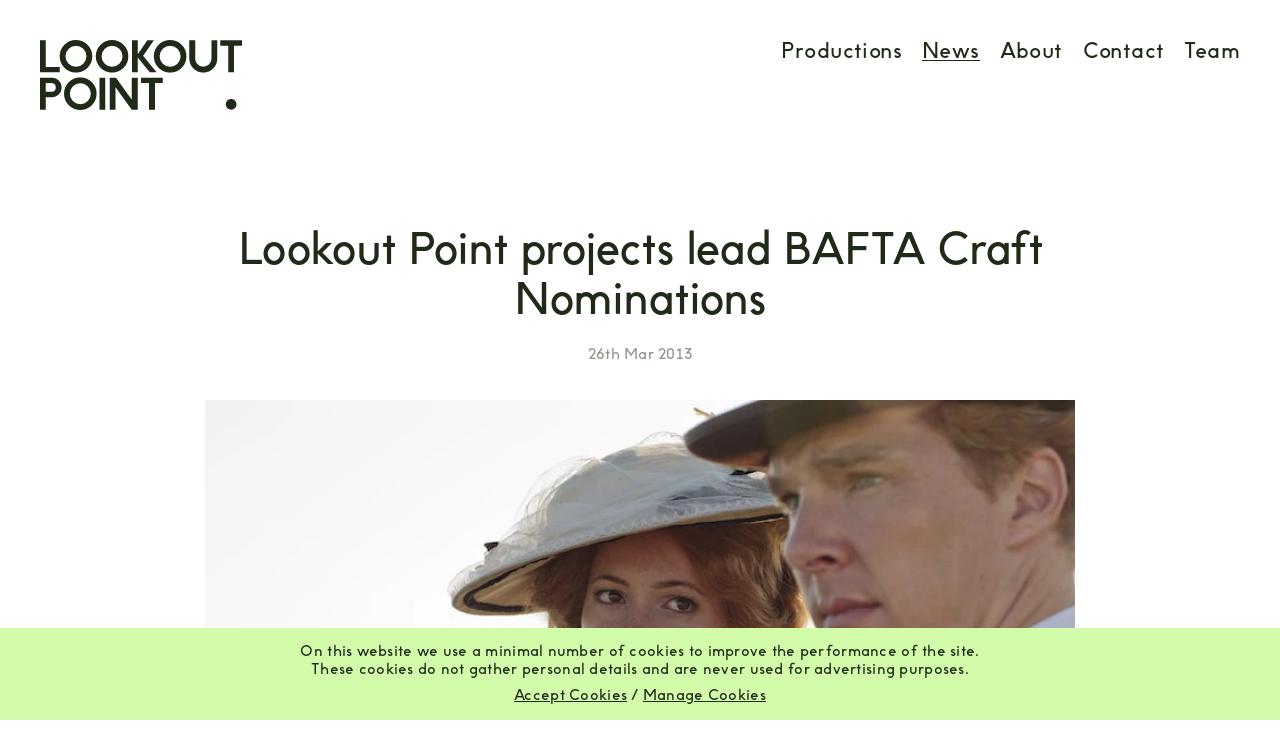

--- FILE ---
content_type: text/html; charset=UTF-8
request_url: https://www.lookoutpoint.tv/2013/03/26/lookout-point-projects-lead-bafta-craft-nominations-with-10-award-nods/
body_size: 10127
content:
<!DOCTYPE html>
<html lang="en-US">
<head>
	<meta charset="UTF-8">
	<meta name="viewport" content="width=device-width, initial-scale=1, shrink-to-fit=no">
	<link rel="profile" href="http://gmpg.org/xfn/11">
	<link rel="apple-touch-icon" sizes="180x180" href="https://www.lookoutpoint.tv/wp-content/themes/lookoutpoint/assets/images/favicons/apple-touch-icon.png">
	<link rel="icon" type="image/png" sizes="32x32" href="https://www.lookoutpoint.tv/wp-content/themes/lookoutpoint/assets/images/favicons/favicon-32x32.png">
	<link rel="icon" type="image/png" sizes="16x16" href="https://www.lookoutpoint.tv/wp-content/themes/lookoutpoint/assets/images/favicons/favicon-16x16.png">
	<link rel="manifest" href="https://www.lookoutpoint.tv/wp-content/themes/lookoutpoint/assets/images/favicons/site.webmanifest">
	<link rel="mask-icon" href="https://www.lookoutpoint.tv/wp-content/themes/lookoutpoint/assets/images/favicons/safari-pinned-tab.svg" color="#202a18">
	<meta name="msapplication-TileColor" content="#202a18">
	<meta name="theme-color" content="#ffffff">
	<!-- Global site tag (gtag.js) - Google Analytics -->
	<script async src="https://www.googletagmanager.com/gtag/js?id=G-3VF0R7NL6W"></script>
	<script>
	  window.dataLayer = window.dataLayer || [];
	  function gtag(){dataLayer.push(arguments);}

	  // Default ad_storage to 'denied'.
	  gtag('consent', 'default', {
			'ad_storage': 'denied',
  		'analytics_storage': 'denied'
	  });

	  gtag('js', new Date());
	  gtag('config', 'G-3VF0R7NL6W');
	</script>
	<title>Lookout Point projects lead BAFTA Craft Nominations &#8211; Lookout Point &#8211; London Production Company</title><link rel="preload" data-rocket-preload as="image" href="https://www.lookoutpoint.tv/wp-content/uploads/2013/03/PE_2_NB_01912.jpg" imagesrcset="https://www.lookoutpoint.tv/wp-content/uploads/2013/03/PE_2_NB_01912.jpg 800w, https://www.lookoutpoint.tv/wp-content/uploads/2013/03/PE_2_NB_01912-300x200.jpg 300w, https://www.lookoutpoint.tv/wp-content/uploads/2013/03/PE_2_NB_01912-768x512.jpg 768w" imagesizes="(max-width: 800px) 100vw, 800px" fetchpriority="high">
<meta name='robots' content='max-image-preview:large' />

<link rel="alternate" title="oEmbed (JSON)" type="application/json+oembed" href="https://www.lookoutpoint.tv/wp-json/oembed/1.0/embed?url=https%3A%2F%2Fwww.lookoutpoint.tv%2F2013%2F03%2F26%2Flookout-point-projects-lead-bafta-craft-nominations-with-10-award-nods%2F" />
<link rel="alternate" title="oEmbed (XML)" type="text/xml+oembed" href="https://www.lookoutpoint.tv/wp-json/oembed/1.0/embed?url=https%3A%2F%2Fwww.lookoutpoint.tv%2F2013%2F03%2F26%2Flookout-point-projects-lead-bafta-craft-nominations-with-10-award-nods%2F&#038;format=xml" />
<style id='wp-img-auto-sizes-contain-inline-css'>
img:is([sizes=auto i],[sizes^="auto," i]){contain-intrinsic-size:3000px 1500px}
/*# sourceURL=wp-img-auto-sizes-contain-inline-css */
</style>
<style id='classic-theme-styles-inline-css'>
/*! This file is auto-generated */
.wp-block-button__link{color:#fff;background-color:#32373c;border-radius:9999px;box-shadow:none;text-decoration:none;padding:calc(.667em + 2px) calc(1.333em + 2px);font-size:1.125em}.wp-block-file__button{background:#32373c;color:#fff;text-decoration:none}
/*# sourceURL=/wp-includes/css/classic-themes.min.css */
</style>
<link data-minify="1" rel='stylesheet' id='startertheme-style-css' href='https://www.lookoutpoint.tv/wp-content/cache/min/1/wp-content/themes/lookoutpoint/style.css?ver=1760523669' media='all' />
<link rel="https://api.w.org/" href="https://www.lookoutpoint.tv/wp-json/" /><link rel="alternate" title="JSON" type="application/json" href="https://www.lookoutpoint.tv/wp-json/wp/v2/posts/551" /><link rel="canonical" href="https://www.lookoutpoint.tv/2013/03/26/lookout-point-projects-lead-bafta-craft-nominations-with-10-award-nods/" />
<link rel='shortlink' href='https://www.lookoutpoint.tv/?p=551' />
<style id='global-styles-inline-css'>
:root{--wp--preset--aspect-ratio--square: 1;--wp--preset--aspect-ratio--4-3: 4/3;--wp--preset--aspect-ratio--3-4: 3/4;--wp--preset--aspect-ratio--3-2: 3/2;--wp--preset--aspect-ratio--2-3: 2/3;--wp--preset--aspect-ratio--16-9: 16/9;--wp--preset--aspect-ratio--9-16: 9/16;--wp--preset--color--black: #000000;--wp--preset--color--cyan-bluish-gray: #abb8c3;--wp--preset--color--white: #ffffff;--wp--preset--color--pale-pink: #f78da7;--wp--preset--color--vivid-red: #cf2e2e;--wp--preset--color--luminous-vivid-orange: #ff6900;--wp--preset--color--luminous-vivid-amber: #fcb900;--wp--preset--color--light-green-cyan: #7bdcb5;--wp--preset--color--vivid-green-cyan: #00d084;--wp--preset--color--pale-cyan-blue: #8ed1fc;--wp--preset--color--vivid-cyan-blue: #0693e3;--wp--preset--color--vivid-purple: #9b51e0;--wp--preset--gradient--vivid-cyan-blue-to-vivid-purple: linear-gradient(135deg,rgb(6,147,227) 0%,rgb(155,81,224) 100%);--wp--preset--gradient--light-green-cyan-to-vivid-green-cyan: linear-gradient(135deg,rgb(122,220,180) 0%,rgb(0,208,130) 100%);--wp--preset--gradient--luminous-vivid-amber-to-luminous-vivid-orange: linear-gradient(135deg,rgb(252,185,0) 0%,rgb(255,105,0) 100%);--wp--preset--gradient--luminous-vivid-orange-to-vivid-red: linear-gradient(135deg,rgb(255,105,0) 0%,rgb(207,46,46) 100%);--wp--preset--gradient--very-light-gray-to-cyan-bluish-gray: linear-gradient(135deg,rgb(238,238,238) 0%,rgb(169,184,195) 100%);--wp--preset--gradient--cool-to-warm-spectrum: linear-gradient(135deg,rgb(74,234,220) 0%,rgb(151,120,209) 20%,rgb(207,42,186) 40%,rgb(238,44,130) 60%,rgb(251,105,98) 80%,rgb(254,248,76) 100%);--wp--preset--gradient--blush-light-purple: linear-gradient(135deg,rgb(255,206,236) 0%,rgb(152,150,240) 100%);--wp--preset--gradient--blush-bordeaux: linear-gradient(135deg,rgb(254,205,165) 0%,rgb(254,45,45) 50%,rgb(107,0,62) 100%);--wp--preset--gradient--luminous-dusk: linear-gradient(135deg,rgb(255,203,112) 0%,rgb(199,81,192) 50%,rgb(65,88,208) 100%);--wp--preset--gradient--pale-ocean: linear-gradient(135deg,rgb(255,245,203) 0%,rgb(182,227,212) 50%,rgb(51,167,181) 100%);--wp--preset--gradient--electric-grass: linear-gradient(135deg,rgb(202,248,128) 0%,rgb(113,206,126) 100%);--wp--preset--gradient--midnight: linear-gradient(135deg,rgb(2,3,129) 0%,rgb(40,116,252) 100%);--wp--preset--font-size--small: 13px;--wp--preset--font-size--medium: 20px;--wp--preset--font-size--large: 36px;--wp--preset--font-size--x-large: 42px;--wp--preset--spacing--20: 0.44rem;--wp--preset--spacing--30: 0.67rem;--wp--preset--spacing--40: 1rem;--wp--preset--spacing--50: 1.5rem;--wp--preset--spacing--60: 2.25rem;--wp--preset--spacing--70: 3.38rem;--wp--preset--spacing--80: 5.06rem;--wp--preset--shadow--natural: 6px 6px 9px rgba(0, 0, 0, 0.2);--wp--preset--shadow--deep: 12px 12px 50px rgba(0, 0, 0, 0.4);--wp--preset--shadow--sharp: 6px 6px 0px rgba(0, 0, 0, 0.2);--wp--preset--shadow--outlined: 6px 6px 0px -3px rgb(255, 255, 255), 6px 6px rgb(0, 0, 0);--wp--preset--shadow--crisp: 6px 6px 0px rgb(0, 0, 0);}:where(.is-layout-flex){gap: 0.5em;}:where(.is-layout-grid){gap: 0.5em;}body .is-layout-flex{display: flex;}.is-layout-flex{flex-wrap: wrap;align-items: center;}.is-layout-flex > :is(*, div){margin: 0;}body .is-layout-grid{display: grid;}.is-layout-grid > :is(*, div){margin: 0;}:where(.wp-block-columns.is-layout-flex){gap: 2em;}:where(.wp-block-columns.is-layout-grid){gap: 2em;}:where(.wp-block-post-template.is-layout-flex){gap: 1.25em;}:where(.wp-block-post-template.is-layout-grid){gap: 1.25em;}.has-black-color{color: var(--wp--preset--color--black) !important;}.has-cyan-bluish-gray-color{color: var(--wp--preset--color--cyan-bluish-gray) !important;}.has-white-color{color: var(--wp--preset--color--white) !important;}.has-pale-pink-color{color: var(--wp--preset--color--pale-pink) !important;}.has-vivid-red-color{color: var(--wp--preset--color--vivid-red) !important;}.has-luminous-vivid-orange-color{color: var(--wp--preset--color--luminous-vivid-orange) !important;}.has-luminous-vivid-amber-color{color: var(--wp--preset--color--luminous-vivid-amber) !important;}.has-light-green-cyan-color{color: var(--wp--preset--color--light-green-cyan) !important;}.has-vivid-green-cyan-color{color: var(--wp--preset--color--vivid-green-cyan) !important;}.has-pale-cyan-blue-color{color: var(--wp--preset--color--pale-cyan-blue) !important;}.has-vivid-cyan-blue-color{color: var(--wp--preset--color--vivid-cyan-blue) !important;}.has-vivid-purple-color{color: var(--wp--preset--color--vivid-purple) !important;}.has-black-background-color{background-color: var(--wp--preset--color--black) !important;}.has-cyan-bluish-gray-background-color{background-color: var(--wp--preset--color--cyan-bluish-gray) !important;}.has-white-background-color{background-color: var(--wp--preset--color--white) !important;}.has-pale-pink-background-color{background-color: var(--wp--preset--color--pale-pink) !important;}.has-vivid-red-background-color{background-color: var(--wp--preset--color--vivid-red) !important;}.has-luminous-vivid-orange-background-color{background-color: var(--wp--preset--color--luminous-vivid-orange) !important;}.has-luminous-vivid-amber-background-color{background-color: var(--wp--preset--color--luminous-vivid-amber) !important;}.has-light-green-cyan-background-color{background-color: var(--wp--preset--color--light-green-cyan) !important;}.has-vivid-green-cyan-background-color{background-color: var(--wp--preset--color--vivid-green-cyan) !important;}.has-pale-cyan-blue-background-color{background-color: var(--wp--preset--color--pale-cyan-blue) !important;}.has-vivid-cyan-blue-background-color{background-color: var(--wp--preset--color--vivid-cyan-blue) !important;}.has-vivid-purple-background-color{background-color: var(--wp--preset--color--vivid-purple) !important;}.has-black-border-color{border-color: var(--wp--preset--color--black) !important;}.has-cyan-bluish-gray-border-color{border-color: var(--wp--preset--color--cyan-bluish-gray) !important;}.has-white-border-color{border-color: var(--wp--preset--color--white) !important;}.has-pale-pink-border-color{border-color: var(--wp--preset--color--pale-pink) !important;}.has-vivid-red-border-color{border-color: var(--wp--preset--color--vivid-red) !important;}.has-luminous-vivid-orange-border-color{border-color: var(--wp--preset--color--luminous-vivid-orange) !important;}.has-luminous-vivid-amber-border-color{border-color: var(--wp--preset--color--luminous-vivid-amber) !important;}.has-light-green-cyan-border-color{border-color: var(--wp--preset--color--light-green-cyan) !important;}.has-vivid-green-cyan-border-color{border-color: var(--wp--preset--color--vivid-green-cyan) !important;}.has-pale-cyan-blue-border-color{border-color: var(--wp--preset--color--pale-cyan-blue) !important;}.has-vivid-cyan-blue-border-color{border-color: var(--wp--preset--color--vivid-cyan-blue) !important;}.has-vivid-purple-border-color{border-color: var(--wp--preset--color--vivid-purple) !important;}.has-vivid-cyan-blue-to-vivid-purple-gradient-background{background: var(--wp--preset--gradient--vivid-cyan-blue-to-vivid-purple) !important;}.has-light-green-cyan-to-vivid-green-cyan-gradient-background{background: var(--wp--preset--gradient--light-green-cyan-to-vivid-green-cyan) !important;}.has-luminous-vivid-amber-to-luminous-vivid-orange-gradient-background{background: var(--wp--preset--gradient--luminous-vivid-amber-to-luminous-vivid-orange) !important;}.has-luminous-vivid-orange-to-vivid-red-gradient-background{background: var(--wp--preset--gradient--luminous-vivid-orange-to-vivid-red) !important;}.has-very-light-gray-to-cyan-bluish-gray-gradient-background{background: var(--wp--preset--gradient--very-light-gray-to-cyan-bluish-gray) !important;}.has-cool-to-warm-spectrum-gradient-background{background: var(--wp--preset--gradient--cool-to-warm-spectrum) !important;}.has-blush-light-purple-gradient-background{background: var(--wp--preset--gradient--blush-light-purple) !important;}.has-blush-bordeaux-gradient-background{background: var(--wp--preset--gradient--blush-bordeaux) !important;}.has-luminous-dusk-gradient-background{background: var(--wp--preset--gradient--luminous-dusk) !important;}.has-pale-ocean-gradient-background{background: var(--wp--preset--gradient--pale-ocean) !important;}.has-electric-grass-gradient-background{background: var(--wp--preset--gradient--electric-grass) !important;}.has-midnight-gradient-background{background: var(--wp--preset--gradient--midnight) !important;}.has-small-font-size{font-size: var(--wp--preset--font-size--small) !important;}.has-medium-font-size{font-size: var(--wp--preset--font-size--medium) !important;}.has-large-font-size{font-size: var(--wp--preset--font-size--large) !important;}.has-x-large-font-size{font-size: var(--wp--preset--font-size--x-large) !important;}
/*# sourceURL=global-styles-inline-css */
</style>
<meta name="generator" content="WP Rocket 3.18.3" data-wpr-features="wpr_oci wpr_minify_css wpr_preload_links wpr_desktop" />
                    <script>var w=window;if(w.performance||w.mozPerformance||w.msPerformance||w.webkitPerformance){var d=document;AKSB=w.AKSB||{},AKSB.q=AKSB.q||[],AKSB.mark=AKSB.mark||function(e,_){AKSB.q.push(["mark",e,_||(new Date).getTime()])},AKSB.measure=AKSB.measure||function(e,_,t){AKSB.q.push(["measure",e,_,t||(new Date).getTime()])},AKSB.done=AKSB.done||function(e){AKSB.q.push(["done",e])},AKSB.mark("firstbyte",(new Date).getTime()),AKSB.prof={custid:"1604219",ustr:"",originlat:"0",clientrtt:"8",ghostip:"23.192.164.23",ipv6:false,pct:"10",clientip:"3.16.167.218",requestid:"2b2008a8",region:"44387",protocol:"h2",blver:14,akM:"dsca",akN:"ae",akTT:"O",akTX:"1",akTI:"2b2008a8",ai:"1029381",ra:"false",pmgn:"",pmgi:"",pmp:"",qc:""},function(e){var _=d.createElement("script");_.async="async",_.src=e;var t=d.getElementsByTagName("script"),t=t[t.length-1];t.parentNode.insertBefore(_,t)}(("https:"===d.location.protocol?"https:":"http:")+"//ds-aksb-a.akamaihd.net/aksb.min.js")}</script>
                    </head>

<body class="wp-singular post-template-default single single-post postid-551 single-format-standard wp-theme-lookoutpoint lookout-point-projects-lead-bafta-craft-nominations-with-10-award-nods">
<div  class="site">
	<section  class="mobile-menu position-fixed d-lg-none">
		<a class="mobile-logo d-block" href="https://www.lookoutpoint.tv/" rel="home">
			<svg xmlns="http://www.w3.org/2000/svg" width="202" height="70" viewBox="0 0 202 70">
				<path d="M12.10012,37.70167H0V69.706H5.82106V57.23618h6.27906a9.54844,9.54844,0,0,0,9.52359-9.57325q-.00027-.09677-.0025-.19351a9.54827,9.54827,0,0,0-9.32649-9.76523q-.09729-.00225-.1946-.00252m-.249,5.4032a4.38575,4.38575,0,0,1,0,8.7281H5.82206v-8.7281ZM.001.2941V32.29847H19.67619V26.89526H5.82206V.2941Zm180.29878,0V5.69231h7.94108V32.29847h5.82106V5.69231H202V.2941ZM35.97436.0032A16.18148,16.18148,0,0,0,19.67445,16.06528q-.00069.09475-.00025.18952A16.2513,16.2513,0,0,0,35.83905,32.59219q.06765.00038.13531.00018a16.29459,16.29459,0,1,0,0-32.58917m0,26.7671a10.47417,10.47417,0,0,1-.06314-20.94816q.03158,0,.06314.00013a10.42335,10.42335,0,0,1,10.482,10.36439q.00018.03407.00015.06814a10.52128,10.52128,0,0,1-10.4821,10.5155M72.05671.0032A16.29459,16.29459,0,1,0,88.35688,16.29778,16.29737,16.29737,0,0,0,72.05671.0032h0m0,26.7671A10.47452,10.47452,0,1,1,82.53482,16.2548,10.47631,10.47631,0,0,1,72.05671,26.7703M40.3304,37.41077A16.18149,16.18149,0,0,0,24.03049,53.47285q-.00068.09475-.00025.18951A16.2513,16.2513,0,0,0,40.19509,69.99975q.06765.00037.13531.00018a16.29458,16.29458,0,1,0,0-32.58916m0,26.7671a10.47417,10.47417,0,0,1-.06314-20.94816q.03158,0,.06314.00012a10.42338,10.42338,0,0,1,10.482,10.36439q.00018.03408.00014.06814A10.52128,10.52128,0,0,1,40.3304,64.17787M65.34765,69.706H59.52759V37.70167h5.82106Zm10.2291-22.44454L91.71291,69.706H97.7V37.70167H91.87491V59.77233L75.95075,37.70167H69.75069V69.706h5.82106Zm33.48533-4.15262V69.71h5.82106V43.10887h7.94108v-5.4072H101.124v5.4072Zm.702-10.8104h6.82307L103.153,15.797,113.83813.2941h-6.48606L97.752,14.21748V.2941H91.92691V32.29847H97.748V17.54337ZM130.12529.0032a16.18148,16.18148,0,0,0-16.29792,16.06409q-.00066.09375-.00024.18751A16.25132,16.25132,0,0,0,129.995,32.58921q.06615.00035.13229.00016a16.21646,16.21646,0,0,0,16.30016-16.13223q.00041-.08118,0-.16235A16.21633,16.21633,0,0,0,130.2897.0002q-.08121-.0004-.16241,0m0,26.76711a10.47267,10.47267,0,0,1-.06513-20.94517q.03156,0,.06313.00013a10.42337,10.42337,0,0,1,10.478,10.36841q.00016.03205.00013.06412a10.52129,10.52129,0,0,1-10.47811,10.5195M155.13854.2941h-5.82106V18.624a13.94474,13.94474,0,0,0,13.9241,13.96536q.023,0,.046,0A13.94477,13.94477,0,0,0,177.25776,18.67q0-.023,0-.046V.2941H171.4377v18.163a8.09162,8.09162,0,0,1-7.99428,8.18789q-.0779.00093-.1558.00039a8.09175,8.09175,0,0,1-8.14947-8.03354q-.00056-.07737.00039-.15474ZM191.15089,69.705a5.40321,5.40321,0,1,0-5.40505-5.40321,5.42812,5.42812,0,0,0,5.40505,5.40321"/>
			</svg>
		</a>
		<a href="#" class="menu-close js-menu-close">
			<svg xmlns="http://www.w3.org/2000/svg" width="15.709" height="15.71" viewBox="0 0 15.709 15.71"><g transform="translate(-323.61 -106.645)"><g transform="translate(-21240.035 1975.5)"><path d="M700.352,329.355l-.7-.71,7.162-7.1-7.164-7.194.709-.706,7.871,7.9Z" transform="translate(20864 -2182.5)" fill="#fff"/><path d="M.352,15.355l-.7-.71,7.162-7.1L-.354.353.354-.353l7.871,7.9Z" transform="translate(21579 -1853.5) rotate(180)" fill="#fff"/></g></g></svg>
			<span>Close</span>
		</a>
		<nav class="home-navigation site-navigation position-absolute">
			<div class="menu-main-menu-container"><ul id="menu-main-menu" class="nav-menu"><li id="menu-item-20" class="menu-item menu-item-type-post_type_archive menu-item-object-projects menu-productions menu-item-20"><a href="https://www.lookoutpoint.tv/projects/">Productions</a></li>
<li id="menu-item-19" class="menu-item menu-item-type-post_type menu-item-object-page current_page_parent menu-news menu-item-19"><a href="https://www.lookoutpoint.tv/news/">News</a></li>
<li id="menu-item-16" class="menu-item menu-item-type-post_type menu-item-object-page menu-about menu-item-16"><a href="https://www.lookoutpoint.tv/about/">About</a></li>
<li id="menu-item-18" class="menu-item menu-item-type-post_type menu-item-object-page menu-contact menu-item-18"><a href="https://www.lookoutpoint.tv/contact/">Contact</a></li>
<li id="menu-item-17" class="menu-item menu-item-type-post_type menu-item-object-page menu-team menu-item-17"><a href="https://www.lookoutpoint.tv/team/">Team</a></li>
</ul></div>		</nav>
	</section>
	<header  class="site-header">
		<div  class="container-fluid">
			<div class="row">
				<div class="col col-12">
					<div class="position-relative">
						<a class="site-logo position-absolute" href="https://www.lookoutpoint.tv/" rel="home">
							<svg xmlns="http://www.w3.org/2000/svg" width="202" height="70" viewBox="0 0 202 70">
							  <path d="M12.10012,37.70167H0V69.706H5.82106V57.23618h6.27906a9.54844,9.54844,0,0,0,9.52359-9.57325q-.00027-.09677-.0025-.19351a9.54827,9.54827,0,0,0-9.32649-9.76523q-.09729-.00225-.1946-.00252m-.249,5.4032a4.38575,4.38575,0,0,1,0,8.7281H5.82206v-8.7281ZM.001.2941V32.29847H19.67619V26.89526H5.82206V.2941Zm180.29878,0V5.69231h7.94108V32.29847h5.82106V5.69231H202V.2941ZM35.97436.0032A16.18148,16.18148,0,0,0,19.67445,16.06528q-.00069.09475-.00025.18952A16.2513,16.2513,0,0,0,35.83905,32.59219q.06765.00038.13531.00018a16.29459,16.29459,0,1,0,0-32.58917m0,26.7671a10.47417,10.47417,0,0,1-.06314-20.94816q.03158,0,.06314.00013a10.42335,10.42335,0,0,1,10.482,10.36439q.00018.03407.00015.06814a10.52128,10.52128,0,0,1-10.4821,10.5155M72.05671.0032A16.29459,16.29459,0,1,0,88.35688,16.29778,16.29737,16.29737,0,0,0,72.05671.0032h0m0,26.7671A10.47452,10.47452,0,1,1,82.53482,16.2548,10.47631,10.47631,0,0,1,72.05671,26.7703M40.3304,37.41077A16.18149,16.18149,0,0,0,24.03049,53.47285q-.00068.09475-.00025.18951A16.2513,16.2513,0,0,0,40.19509,69.99975q.06765.00037.13531.00018a16.29458,16.29458,0,1,0,0-32.58916m0,26.7671a10.47417,10.47417,0,0,1-.06314-20.94816q.03158,0,.06314.00012a10.42338,10.42338,0,0,1,10.482,10.36439q.00018.03408.00014.06814A10.52128,10.52128,0,0,1,40.3304,64.17787M65.34765,69.706H59.52759V37.70167h5.82106Zm10.2291-22.44454L91.71291,69.706H97.7V37.70167H91.87491V59.77233L75.95075,37.70167H69.75069V69.706h5.82106Zm33.48533-4.15262V69.71h5.82106V43.10887h7.94108v-5.4072H101.124v5.4072Zm.702-10.8104h6.82307L103.153,15.797,113.83813.2941h-6.48606L97.752,14.21748V.2941H91.92691V32.29847H97.748V17.54337ZM130.12529.0032a16.18148,16.18148,0,0,0-16.29792,16.06409q-.00066.09375-.00024.18751A16.25132,16.25132,0,0,0,129.995,32.58921q.06615.00035.13229.00016a16.21646,16.21646,0,0,0,16.30016-16.13223q.00041-.08118,0-.16235A16.21633,16.21633,0,0,0,130.2897.0002q-.08121-.0004-.16241,0m0,26.76711a10.47267,10.47267,0,0,1-.06513-20.94517q.03156,0,.06313.00013a10.42337,10.42337,0,0,1,10.478,10.36841q.00016.03205.00013.06412a10.52129,10.52129,0,0,1-10.47811,10.5195M155.13854.2941h-5.82106V18.624a13.94474,13.94474,0,0,0,13.9241,13.96536q.023,0,.046,0A13.94477,13.94477,0,0,0,177.25776,18.67q0-.023,0-.046V.2941H171.4377v18.163a8.09162,8.09162,0,0,1-7.99428,8.18789q-.0779.00093-.1558.00039a8.09175,8.09175,0,0,1-8.14947-8.03354q-.00056-.07737.00039-.15474ZM191.15089,69.705a5.40321,5.40321,0,1,0-5.40505-5.40321,5.42812,5.42812,0,0,0,5.40505,5.40321"/>
							</svg>
						</a>
						<nav class="site-navigation header-navigation">
							<div class="d-none d-lg-block"><ul id="menu-main-menu-1" class="nav-menu d-lg-flex justify-content-end align-items-center"><li class="menu-item menu-item-type-post_type_archive menu-item-object-projects menu-productions menu-item-20"><a href="https://www.lookoutpoint.tv/projects/">Productions</a></li>
<li class="menu-item menu-item-type-post_type menu-item-object-page current_page_parent menu-news menu-item-19"><a href="https://www.lookoutpoint.tv/news/">News</a></li>
<li class="menu-item menu-item-type-post_type menu-item-object-page menu-about menu-item-16"><a href="https://www.lookoutpoint.tv/about/">About</a></li>
<li class="menu-item menu-item-type-post_type menu-item-object-page menu-contact menu-item-18"><a href="https://www.lookoutpoint.tv/contact/">Contact</a></li>
<li class="menu-item menu-item-type-post_type menu-item-object-page menu-team menu-item-17"><a href="https://www.lookoutpoint.tv/team/">Team</a></li>
</ul></div>						</nav>
						<a href="#" class="menu-trigger d-lg-none">Menu</a>
					</div>
				</div>
			</div>
		</div>
	</header>

	<div  class="site-main" id="main">

	

	
		<article  id="post-551" class="single-news-wrap post-551 post type-post status-publish format-standard has-post-thumbnail hentry category-uncategorized">
			<header class="news-header text-center inview-item rise-fade">
				<h1>Lookout Point projects lead BAFTA Craft Nominations</h1>
				<div class="post-meta">26th Mar 2013</div>
				<img width="800" height="533" src="https://www.lookoutpoint.tv/wp-content/uploads/2013/03/PE_2_NB_01912.jpg" class="img-fluid" alt="" decoding="async" fetchpriority="high" srcset="https://www.lookoutpoint.tv/wp-content/uploads/2013/03/PE_2_NB_01912.jpg 800w, https://www.lookoutpoint.tv/wp-content/uploads/2013/03/PE_2_NB_01912-300x200.jpg 300w, https://www.lookoutpoint.tv/wp-content/uploads/2013/03/PE_2_NB_01912-768x512.jpg 768w" sizes="(max-width: 800px) 100vw, 800px" />			</header>
			<main class="news-main">
				
	<section class="news-legacy-layout">
		<div class="container-fluid">
			<div class="row">
				<div class="col col-12">
					<section class="page-builder-block page-builder-block--text inview-item rise-fade">
						<div class="entry-content">
							<p><strong>Lookout Point projects lead BAFTA Craft Nominations with 10 award nods.</strong></p>
<p>Lookout Point projects receive a total of 10 nominations, with Parade’s End receiving the most nominations of any production this year.</p>
<p>Parade’s End is nominated in five categories with Tom Stoppard nominated as best Writer for Drama, Sheena Napier for best Costume Design, and Martin Childs for best Production Design. Jan Archibald is nominated for best Make Up &amp; Hair Design, and Rupert Ray and Benuts are nominated for Best Visual &amp; Graphic Effects.</p>
<p>Ripper Street is nominated in 4 categories, going up against Parade’s End in two categories.  Julian Court is nominated for best Cinematography (Fiction), and Una Ni Dhonghaile is nominated for best Editing (Fiction).  Lorna Marie Mugan is nominated for best Costume Design, and Eileen Buggy and Sharon Doyle are up for best Make Up &amp; Hair Design.</p>
<p>Titanic receives a nomination with Tom Turnbull nominated for Best Visual &amp; Graphic Effects.</p>
<p>The annual BAFTA Television Craft Awards honour outstanding work from behind-the-scenes professionals in TV production. The red carpet awards ceremony will take place on 28 April 2013.</p>
<p><strong>The Telegraph</strong><br />
<a href="http://www.telegraph.co.uk/culture/tvandradio/9952800/Parades-End-leads-the-BAFTA-TV-Craft-Awards-nominations.html">Parade’s End leads the BAFTA TV Craft Awards nominations</a></p>
<p><strong>The Independent</strong><br />
<a href="http://www.independent.co.uk/arts-entertainment/tv/news/bafta-television-craft-nominations-2013-parades-end-leads-charge-for-bbc-drama-with-five-award-nods-8548546.html">BAFTA Television Craft nominations 2013: Parade’s End leads charge for BBC drama with five award nod</a></p>
						</div>
					</section>
				</div>
			</div>
		</div>
	</section>

			</main>
		</article>

	


		</div><!-- .site-main -->

					<div  class="twitter-feed-outer d-none">
	<section  class="twitter-feed-wrap">
		<div class="container-fluid">
			<div class="row">
				<div class="col col-12">
					<header>
						<h2 class="text-uppercase text-center">Twitter Feed</h2>
					</header>
				</div>
			</div>
			<style>
				.ctf-tc-summary-info {
					font-size: 14px!important;
					line-height: 24px!important;
				}
				.ctf-screenreader {
					position: absolute;
				}
			</style>
			[custom-twitter-feeds screenname="lookoutpointtv" includeretweets=true layout="list" include="retweeter, author, text, date, actions, linkbox, repliedto, media, twittercards"]		</div>
	</section>
</div>
		
		<footer class="site-footer">

			<div class="container-fluid">
				<div class="row">
					<div class="col col-12 col-md-6 col-lg-4 footer-col">
						<h4>Contact:</h4>
						<p>Lookout Point, Hammer House,<br />
1st Floor, 113-117 Wardour St,<br />
London, W1F 0UN</p>
						<p>+44(0)203 640 8760						<br /><a href="mailto:info@lookoutpoint.tv">info@lookoutpoint.tv</a></p>
						<p class="copyright">&copy; Lookout Point 2017</p>
					</div>
					<div class="col col-12 col-md-6 col-lg-4 footer-col">
						<h4>Information:</h4>
						<div class="menu-footer-information-container"><ul id="menu-footer-information" class=""><li id="menu-item-213" class="menu-item menu-item-type-post_type menu-item-object-page menu-diversity-commitments menu-item-213"><a href="https://www.lookoutpoint.tv/diversity-commitments/">Diversity Commitments</a></li>
<li id="menu-item-3085" class="menu-item menu-item-type-post_type menu-item-object-page menu-cookie-policy menu-item-3085"><a href="https://www.lookoutpoint.tv/cookie-policy/">Cookie Policy</a></li>
</ul></div>					</div>
					<div class="col col-12 col-md-6 col-lg-4 footer-col">
						<h4>Follow:</h4>
						<div class="menu-footer-follow-container"><ul id="menu-footer-follow" class=""><li id="menu-item-63" class="menu-item menu-item-type-custom menu-item-object-custom menu-twitter menu-item-63"><a target="_blank" href="https://twitter.com/LookoutPointTV">Twitter</a></li>
<li id="menu-item-64" class="menu-item menu-item-type-custom menu-item-object-custom menu-linkedin menu-item-64"><a target="_blank" href="https://www.linkedin.com/company/lookout-point-ltd/">LinkedIn</a></li>
<li id="menu-item-3580" class="menu-item menu-item-type-custom menu-item-object-custom menu-instagram menu-item-3580"><a href="https://www.instagram.com/lookoutpointtv/">Instagram</a></li>
</ul></div>					</div>
									</div>
			</div>

			<div class="footer-bottom-address">
				<p> Lookout Point Limited. Registered number  07025957 England. Hammer House, 113 - 117 Wardour Street, London, United Kingdom, W1F 0UN.  </p>
			</div>

		</footer>
	</div><!-- .site -->

	<div  class="cookie-consent position-fixed text-md-center">
		On this website we use a minimal number of cookies to improve the performance of the site.<br class="d-none d-md-inline" /> These cookies do not gather personal details and are never used for advertising purposes.<br />
		<a href="#" class="js-cookie-consent--confirm">Accept Cookies</a> / <a href="https://www.lookoutpoint.tv/cookie-policy" class="no-ajaxy" target="_blank">Manage Cookies</a>
	</div>

	<section  class="showreel-overlay position-fixed">
		<a href="#" class="menu-close js-showreel-close">
			<svg xmlns="http://www.w3.org/2000/svg" width="15.709" height="15.71" viewBox="0 0 15.709 15.71"><g transform="translate(-323.61 -106.645)"><g transform="translate(-21240.035 1975.5)"><path d="M700.352,329.355l-.7-.71,7.162-7.1-7.164-7.194.709-.706,7.871,7.9Z" transform="translate(20864 -2182.5)" fill="#fff"/><path d="M.352,15.355l-.7-.71,7.162-7.1L-.354.353.354-.353l7.871,7.9Z" transform="translate(21579 -1853.5) rotate(180)" fill="#fff"/></g></g></svg>
			<span>Close</span>
		</a>
		<div  id="player" data-plyr-provider="vimeo" data-plyr-embed-id="https://vimeo.com/637805851/7463ab0de7"></div>
	</section>

	<script src="https://cdn.plyr.io/3.6.8/plyr.js"></script>
	<script>
		const showreelPlayer = new Plyr('#player', {
			controls: ['play-large', 'play', 'progress', 'current-time', 'mute', 'fullscreen'],
			tooltips: { controls: false, seek: false },
			fullscreen: { iosNative: true },
			//vimeo: { dnt: true, playsinline: true },
			vimeo: { dnt: true },
			previewThumbnails: { enabled: false, src: '' },
			iconUrl: 'https://www.lookoutpoint.tv/wp-content/themes/lookoutpoint/assets/images/plyr/plyr.svg'
		});
		/*
		showreelPlayer.on('ended', function(event) {
			setTimeout(function(){
				showreelPlayer.embed.unload().then(function() {
					// the video was unloaded
				}).catch(function(error) {
					// an error occurred
				});
	    }, 200);
		});
		*/
	</script>

	<script type="speculationrules">
{"prefetch":[{"source":"document","where":{"and":[{"href_matches":"/*"},{"not":{"href_matches":["/wp-*.php","/wp-admin/*","/wp-content/uploads/*","/wp-content/*","/wp-content/plugins/*","/wp-content/themes/lookoutpoint/*","/*\\?(.+)"]}},{"not":{"selector_matches":"a[rel~=\"nofollow\"]"}},{"not":{"selector_matches":".no-prefetch, .no-prefetch a"}}]},"eagerness":"conservative"}]}
</script>
<script id="rocket-browser-checker-js-after">
"use strict";var _createClass=function(){function defineProperties(target,props){for(var i=0;i<props.length;i++){var descriptor=props[i];descriptor.enumerable=descriptor.enumerable||!1,descriptor.configurable=!0,"value"in descriptor&&(descriptor.writable=!0),Object.defineProperty(target,descriptor.key,descriptor)}}return function(Constructor,protoProps,staticProps){return protoProps&&defineProperties(Constructor.prototype,protoProps),staticProps&&defineProperties(Constructor,staticProps),Constructor}}();function _classCallCheck(instance,Constructor){if(!(instance instanceof Constructor))throw new TypeError("Cannot call a class as a function")}var RocketBrowserCompatibilityChecker=function(){function RocketBrowserCompatibilityChecker(options){_classCallCheck(this,RocketBrowserCompatibilityChecker),this.passiveSupported=!1,this._checkPassiveOption(this),this.options=!!this.passiveSupported&&options}return _createClass(RocketBrowserCompatibilityChecker,[{key:"_checkPassiveOption",value:function(self){try{var options={get passive(){return!(self.passiveSupported=!0)}};window.addEventListener("test",null,options),window.removeEventListener("test",null,options)}catch(err){self.passiveSupported=!1}}},{key:"initRequestIdleCallback",value:function(){!1 in window&&(window.requestIdleCallback=function(cb){var start=Date.now();return setTimeout(function(){cb({didTimeout:!1,timeRemaining:function(){return Math.max(0,50-(Date.now()-start))}})},1)}),!1 in window&&(window.cancelIdleCallback=function(id){return clearTimeout(id)})}},{key:"isDataSaverModeOn",value:function(){return"connection"in navigator&&!0===navigator.connection.saveData}},{key:"supportsLinkPrefetch",value:function(){var elem=document.createElement("link");return elem.relList&&elem.relList.supports&&elem.relList.supports("prefetch")&&window.IntersectionObserver&&"isIntersecting"in IntersectionObserverEntry.prototype}},{key:"isSlowConnection",value:function(){return"connection"in navigator&&"effectiveType"in navigator.connection&&("2g"===navigator.connection.effectiveType||"slow-2g"===navigator.connection.effectiveType)}}]),RocketBrowserCompatibilityChecker}();
//# sourceURL=rocket-browser-checker-js-after
</script>
<script id="rocket-preload-links-js-extra">
var RocketPreloadLinksConfig = {"excludeUris":"/(?:.+/)?feed(?:/(?:.+/?)?)?$|/(?:.+/)?embed/|/(index.php/)?(.*)wp-json(/.*|$)|/refer/|/go/|/recommend/|/recommends/","usesTrailingSlash":"1","imageExt":"jpg|jpeg|gif|png|tiff|bmp|webp|avif|pdf|doc|docx|xls|xlsx|php","fileExt":"jpg|jpeg|gif|png|tiff|bmp|webp|avif|pdf|doc|docx|xls|xlsx|php|html|htm","siteUrl":"https://www.lookoutpoint.tv","onHoverDelay":"100","rateThrottle":"3"};
//# sourceURL=rocket-preload-links-js-extra
</script>
<script id="rocket-preload-links-js-after">
(function() {
"use strict";var r="function"==typeof Symbol&&"symbol"==typeof Symbol.iterator?function(e){return typeof e}:function(e){return e&&"function"==typeof Symbol&&e.constructor===Symbol&&e!==Symbol.prototype?"symbol":typeof e},e=function(){function i(e,t){for(var n=0;n<t.length;n++){var i=t[n];i.enumerable=i.enumerable||!1,i.configurable=!0,"value"in i&&(i.writable=!0),Object.defineProperty(e,i.key,i)}}return function(e,t,n){return t&&i(e.prototype,t),n&&i(e,n),e}}();function i(e,t){if(!(e instanceof t))throw new TypeError("Cannot call a class as a function")}var t=function(){function n(e,t){i(this,n),this.browser=e,this.config=t,this.options=this.browser.options,this.prefetched=new Set,this.eventTime=null,this.threshold=1111,this.numOnHover=0}return e(n,[{key:"init",value:function(){!this.browser.supportsLinkPrefetch()||this.browser.isDataSaverModeOn()||this.browser.isSlowConnection()||(this.regex={excludeUris:RegExp(this.config.excludeUris,"i"),images:RegExp(".("+this.config.imageExt+")$","i"),fileExt:RegExp(".("+this.config.fileExt+")$","i")},this._initListeners(this))}},{key:"_initListeners",value:function(e){-1<this.config.onHoverDelay&&document.addEventListener("mouseover",e.listener.bind(e),e.listenerOptions),document.addEventListener("mousedown",e.listener.bind(e),e.listenerOptions),document.addEventListener("touchstart",e.listener.bind(e),e.listenerOptions)}},{key:"listener",value:function(e){var t=e.target.closest("a"),n=this._prepareUrl(t);if(null!==n)switch(e.type){case"mousedown":case"touchstart":this._addPrefetchLink(n);break;case"mouseover":this._earlyPrefetch(t,n,"mouseout")}}},{key:"_earlyPrefetch",value:function(t,e,n){var i=this,r=setTimeout(function(){if(r=null,0===i.numOnHover)setTimeout(function(){return i.numOnHover=0},1e3);else if(i.numOnHover>i.config.rateThrottle)return;i.numOnHover++,i._addPrefetchLink(e)},this.config.onHoverDelay);t.addEventListener(n,function e(){t.removeEventListener(n,e,{passive:!0}),null!==r&&(clearTimeout(r),r=null)},{passive:!0})}},{key:"_addPrefetchLink",value:function(i){return this.prefetched.add(i.href),new Promise(function(e,t){var n=document.createElement("link");n.rel="prefetch",n.href=i.href,n.onload=e,n.onerror=t,document.head.appendChild(n)}).catch(function(){})}},{key:"_prepareUrl",value:function(e){if(null===e||"object"!==(void 0===e?"undefined":r(e))||!1 in e||-1===["http:","https:"].indexOf(e.protocol))return null;var t=e.href.substring(0,this.config.siteUrl.length),n=this._getPathname(e.href,t),i={original:e.href,protocol:e.protocol,origin:t,pathname:n,href:t+n};return this._isLinkOk(i)?i:null}},{key:"_getPathname",value:function(e,t){var n=t?e.substring(this.config.siteUrl.length):e;return n.startsWith("/")||(n="/"+n),this._shouldAddTrailingSlash(n)?n+"/":n}},{key:"_shouldAddTrailingSlash",value:function(e){return this.config.usesTrailingSlash&&!e.endsWith("/")&&!this.regex.fileExt.test(e)}},{key:"_isLinkOk",value:function(e){return null!==e&&"object"===(void 0===e?"undefined":r(e))&&(!this.prefetched.has(e.href)&&e.origin===this.config.siteUrl&&-1===e.href.indexOf("?")&&-1===e.href.indexOf("#")&&!this.regex.excludeUris.test(e.href)&&!this.regex.images.test(e.href))}}],[{key:"run",value:function(){"undefined"!=typeof RocketPreloadLinksConfig&&new n(new RocketBrowserCompatibilityChecker({capture:!0,passive:!0}),RocketPreloadLinksConfig).init()}}]),n}();t.run();
}());

//# sourceURL=rocket-preload-links-js-after
</script>
<script src="https://www.lookoutpoint.tv/wp-content/themes/lookoutpoint/assets/js/min/plugins.min.js?ver=1760523669" id="aws-plugins-js-js"></script>
<script id="aws-main-js-js-extra">
var aws_data = {"rootUrl":"https://www.lookoutpoint.tv/","wpurl":"https://www.lookoutpoint.tv/","themeUrl":"https://www.lookoutpoint.tv/wp-content/themes/lookoutpoint/","postTitle":"Lookout Point projects lead BAFTA Craft Nominations"};
//# sourceURL=aws-main-js-js-extra
</script>
<script src="https://www.lookoutpoint.tv/wp-content/themes/lookoutpoint/assets/js/min/main.min.js?ver=1760523669" id="aws-main-js-js"></script>
</body>
</html>


--- FILE ---
content_type: text/javascript
request_url: https://www.lookoutpoint.tv/wp-content/themes/lookoutpoint/assets/js/min/main.min.js?ver=1760523669
body_size: 1677
content:
function resizeElements(){var e=$(window).height(),t=$(".site-header").outerHeight(),a,o=e-t-$(".site-footer").outerHeight();$(".window-height").css("height",e),$(".window-height-short").css("height",e-t),$(".min-window-height-short").css("min-height",e-t),$(".min-page-height").css("min-height",o)}function getParameterByName(e,t){t||(t=window.location.href),e=e.replace(/[\[\]]/g,"\\$&");var a,o=new RegExp("[?&]"+e+"(=([^&#]*)|&|#|$)").exec(t);return o?o[2]?decodeURIComponent(o[2].replace(/\+/g," ")):"":null}function load_extra_script_file(e,t){function a(){var e=$(this).scrollTop();Math.abs(s-e)<=5||(e>s&&e>n?$(".site-header").removeClass("nav-down").addClass("nav-up"):e+$(window).height()<$(document).height()&&$(".site-header").removeClass("nav-up").addClass("nav-down"),s=e)}if(resizeElements(),$(".js-player").length){const e=Plyr.setup(".js-player",{controls:["play-large","play","progress","current-time","mute","fullscreen"],fullscreen:{iosNative:!0},tooltips:{controls:!1,seek:!1},youtube:{noCookie:!0},previewThumbnails:{enabled:!1,src:""},iconUrl:themeUrl+"/assets/images/plyr/plyr.svg"});e.forEach((function(t){t.on("play",(function(){var a;e.filter((e=>e!=t)).forEach((function(e){e.pause()}))})),t.on("ready",(function(e){t.poster=t.elements.container.parentNode.dataset.customPoster})),t.on("ended",(function(e){t.stop()}))}))}var o,s=0,i=5,n=$(".site-header").outerHeight();if($(window).scroll((function(e){o=!0})),setInterval((function(){o&&(a(),o=!1)}),250),$(".carousel").length){var r=$(".carousel").flickity({wrapAround:!0,imagesLoaded:!0,fade:!0,autoPlay:10000,prevNextButtons:!1,pageDots:!1,pauseAutoPlayOnHover:!1,selectedAttraction:.015,draggable:!1}),c=r.data("flickity");r.on("staticClick.flickity",(function(e,t,a,o){a&&(o==c.selectedIndex?r.flickity("next"):r.flickity("select",o),setTimeout((function(){$(".carousel").length&&r.flickity("playPlayer")}),2e3))}));var l=$(c.selectedElement).data("title");$(".home-carousel-title").html(l),r.on("change.flickity",(function(e,t){var a=$(c.selectedElement).data("theme");$("body").removeClass("theme-dark theme-light").addClass(a),$(".home-carousel-title").removeClass("active"),setTimeout((function(){var e=$(c.selectedElement).data("title");$(".home-carousel-title").html(e),$(".home-carousel-title").addClass("active")}),700)}));var d=$(".carousel .carousel-cell").first().data("theme");$("body").addClass(d)}if($(".in-page-carousel").length)var u=$(".in-page-carousel").flickity({wrapAround:!0,imagesLoaded:!0,lazyLoad:2,prevNextButtons:!0,pageDots:!0,arrowShape:"M97.25127,97.25725,0,48.31491,97.26322,0l2.72483,5.47953L13.6839,48.35076,100,91.78966Z"});$(".inview-item").on("inview",(function(e,t){t&&$(this).addClass("inview")}));var h=getParameterByName("q"),m;if(h){console.log(h);var g=h.charAt(h.length-1);console.log(g),$(".series-navigation a").removeClass("active"),$(".series-navigation a").eq(g-1).trigger("click")}else setTimeout((function(){$(".series-navigation a:first").trigger("click")}),300);"1"==Cookies.get("acceptGA")?($("#gaCheckbox").length&&(document.getElementById("gaCheckbox").checked=!0,jQuery(".switch").addClass("is-checked")),Cookies.set("acceptCookies","1",{expires:30})):($("#gaCheckbox").length&&(document.getElementById("gaCheckbox").checked=!1,jQuery(".switch").removeClass("is-checked")),gtag("consent","update",{ad_storage:"denied",analytics_storage:"denied"}),window.ga&&window.ga("remove"),Cookies.remove("_ga",{path:"/",domain:document.domain}),Cookies.remove("_ga_3VF0R7NL6W",{path:"/",domain:document.domain}),Cookies.remove("_gid",{path:"/",domain:document.domain}),Cookies.remove("_gat",{path:"/",domain:document.domain}))}var rootUrl=aws_data.rootUrl,wpurl=aws_data.wpurl,themeUrl=aws_data.themeUrl;$(window).on("load",(function(){var e;resizeElements(),$(".site").animate({opacity:1},500),load_extra_script_file(),"1"==Cookies.get("acceptCookies")?jQuery(".cookie-consent").remove():jQuery(".cookie-consent").addClass("active"),$("body").on("click",".menu-trigger",(function(e){e.preventDefault(),$("body").addClass("menu-open")})),$("body").on("click",".filter-tabs a",(function(e){e.preventDefault(),$("html, body").animate({scrollTop:0},500);var t=$(this).attr("data-tab");$(".filter-tabs a").removeClass("active"),$(".tab-content").removeClass("active"),$(this).addClass("active"),$("#"+t).addClass("active")})),$("body").on("click",".bio-toggle",(function(e){e.preventDefault(),$(this).parent().hasClass("active")?$(this).parent().removeClass("active"):($(".team-member").removeClass("active"),$(this).parent().addClass("active"))})),$("body").on("click",".save-preferences",(function(){location.reload()}))})),$(window).on("resize",resizeElements),$(document).ready((function(){resizeElements(),$("body").on("click",".js-cookie-consent--confirm",(function(e){e.preventDefault(),gtag("consent","update",{ad_storage:"granted",analytics_storage:"granted"}),$(".cookie-consent").remove(),Cookies.set("acceptCookies","1",{expires:30}),Cookies.set("acceptGA","1",{expires:30}),$(".cookie-consent").removeClass("active")})),$("body").on("click",".switch",(function(){var e;1==document.getElementById("gaCheckbox").checked?(Cookies.set("acceptGA","1",{expires:30}),gtag("consent","update",{ad_storage:"granted",analytics_storage:"granted"})):(Cookies.set("acceptGA","0",{expires:30}),gtag("consent","update",{ad_storage:"denied",analytics_storage:"denied"}))})),$("body").on("click",".menu-trigger",(function(e){e.preventDefault(),$("body").addClass("menu-open")})),$("body").on("click",".js-menu-close",(function(e){e.preventDefault(),$("body").removeClass("menu-open")})),$("body").on("click",".series-navigation a",(function(e){e.preventDefault(),$(".series-navigation a").removeClass("active"),$(this).addClass("active"),$(".tab-content").removeClass("active");var t=$(this).data("series");$("#"+t).addClass("active");var a=$("#"+t+" .hero-placeholder").attr("data-hero-dt"),o=$("#"+t+" .hero-placeholder").attr("data-hero-mob");$(".project-hero img").attr("src",o),$(".project-hero picture source").attr("srcset",a)})),$("body").on("click",".js-showreel-close",(function(e){e.preventDefault(),showreelPlayer.pause(),$("body").removeClass("showreel-open")})),$("body").on("click",".showreel-trigger a",(function(e){e.preventDefault(),$("body").addClass("showreel-open"),showreelPlayer.play()}))}));var $window=$(window);$window.scroll((function(){$window.scrollTop()>115?$("body").addClass("page-scrolled"):$("body").removeClass("page-scrolled")}));
//# sourceMappingURL=main.min.js.map